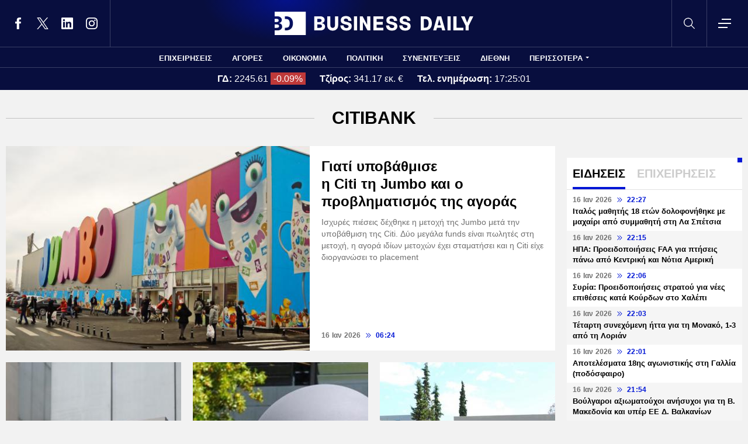

--- FILE ---
content_type: text/html; charset=UTF-8
request_url: https://www.businessdaily.gr/citibank?page=1
body_size: 18852
content:
<!DOCTYPE html>
<html lang="el" dir="ltr" prefix="content: http://purl.org/rss/1.0/modules/content/  dc: http://purl.org/dc/terms/  foaf: http://xmlns.com/foaf/0.1/  og: http://ogp.me/ns#  rdfs: http://www.w3.org/2000/01/rdf-schema#  schema: http://schema.org/  sioc: http://rdfs.org/sioc/ns#  sioct: http://rdfs.org/sioc/types#  skos: http://www.w3.org/2004/02/skos/core#  xsd: http://www.w3.org/2001/XMLSchema# " data-adman-async="true">
  <head>
    <meta charset="utf-8" />
<link rel="canonical" href="https://www.businessdaily.gr/citibank" />
<link rel="icon" href="/themes/custom/businessdaily/favicon.ico" />
<link rel="icon" sizes="16x16" href="/themes/custom/businessdaily/images/favicon-16x16.png" />
<link rel="icon" sizes="32x32" href="/themes/custom/businessdaily/images/favicon-32x32.png" />
<link rel="icon" sizes="192x192" href="/themes/custom/businessdaily/images/android-chrome-192x192.png" />
<link rel="apple-touch-icon" sizes="180x180" href="/themes/custom/businessdaily/images/apple-touch-icon.png" />
<meta property="og:site_name" content="Business Daily" />
<meta property="og:title" content="Citibank" />
<meta property="og:image" content="https://www.businessdaily.gr/themes/custom/businessdaily/images/og-image.png" />
<meta name="twitter:card" content="summary_large_image" />
<meta name="twitter:site" content="@BusinessDaily9" />
<meta name="Generator" content="Drupal 10 (https://www.drupal.org)" />
<meta name="MobileOptimized" content="width" />
<meta name="HandheldFriendly" content="true" />
<meta name="viewport" content="width=device-width, initial-scale=1.0" />

    <title>Citibank | Business Daily</title>
    <meta name="facebook-domain-verification" content="9g16z1brjvq17p7e1nov2j1vhjyaov" />
    <meta name="viewport" content="width=device-width, initial-scale=1.0" />
    <link rel="stylesheet" media="all" href="/core/modules/system/css/components/align.module.css?t8hnlz" />
<link rel="stylesheet" media="all" href="/core/modules/system/css/components/fieldgroup.module.css?t8hnlz" />
<link rel="stylesheet" media="all" href="/core/modules/system/css/components/container-inline.module.css?t8hnlz" />
<link rel="stylesheet" media="all" href="/core/modules/system/css/components/clearfix.module.css?t8hnlz" />
<link rel="stylesheet" media="all" href="/core/modules/system/css/components/details.module.css?t8hnlz" />
<link rel="stylesheet" media="all" href="/core/modules/system/css/components/hidden.module.css?t8hnlz" />
<link rel="stylesheet" media="all" href="/core/modules/system/css/components/item-list.module.css?t8hnlz" />
<link rel="stylesheet" media="all" href="/core/modules/system/css/components/js.module.css?t8hnlz" />
<link rel="stylesheet" media="all" href="/core/modules/system/css/components/nowrap.module.css?t8hnlz" />
<link rel="stylesheet" media="all" href="/core/modules/system/css/components/position-container.module.css?t8hnlz" />
<link rel="stylesheet" media="all" href="/core/modules/system/css/components/reset-appearance.module.css?t8hnlz" />
<link rel="stylesheet" media="all" href="/core/modules/system/css/components/resize.module.css?t8hnlz" />
<link rel="stylesheet" media="all" href="/core/modules/system/css/components/system-status-counter.css?t8hnlz" />
<link rel="stylesheet" media="all" href="/core/modules/system/css/components/system-status-report-counters.css?t8hnlz" />
<link rel="stylesheet" media="all" href="/core/modules/system/css/components/system-status-report-general-info.css?t8hnlz" />
<link rel="stylesheet" media="all" href="/core/modules/system/css/components/tablesort.module.css?t8hnlz" />
<link rel="stylesheet" media="all" href="/core/modules/views/css/views.module.css?t8hnlz" />
<link rel="stylesheet" media="all" href="/modules/contrib/extlink/css/extlink.css?t8hnlz" />
<link rel="stylesheet" media="all" href="/themes/custom/businessdaily/css/layout/variables.css?t8hnlz" />
<link rel="stylesheet" media="all" href="/themes/custom/businessdaily/css/layout/layout.css?t8hnlz" />
<link rel="stylesheet" media="all" href="/themes/custom/businessdaily/css/components/default-teaser.css?t8hnlz" />
<link rel="stylesheet" media="all" href="/themes/custom/businessdaily/css/components/promo-teaser.css?t8hnlz" />
<link rel="stylesheet" media="all" href="/themes/custom/businessdaily/css/components/latest-teaser.css?t8hnlz" />

    

              <script type="application/ld+json">
      {
    "@context": "https://schema.org",
    "@graph": [
        {
            "@type": "WebPage",
            "name": "Citibank",
            "url": "https://www.businessdaily.gr/citibank",
            "publisher": {
                "@type": "NewsMediaOrganization",
                "name": "BusinessDaily",
                "url": "https://www.businessdaily.gr",
                "logo": {
                    "@type": "ImageObject",
                    "url": "https://www.businessdaily.gr/themes/custom/businessdaily/images/bd-logo-news.png",
                    "width": 510,
                    "height": 60
                },
                "sameAs": [
                    "https://facebook.com/BusinessDaily1/",
                    "https://twitter.com/BusinessDaily9",
                    "https://www.linkedin.com/company/businessdaily/",
                    "https://www.instagram.com/businessdailygr/"
                ]
            },
            "breadcrumb": {
                "@type": "BreadcrumbList",
                "itemListElement": [
                    {
                        "@type": "ListItem",
                        "position": 1,
                        "name": "Home",
                        "item": "https://www.businessdaily.gr/"
                    },
                    {
                        "@type": "ListItem",
                        "position": 2,
                        "name": "Citibank",
                        "item": "https://www.businessdaily.gr/citibank"
                    }
                ]
            }
        }
    ]
}
    </script>
            
      <!-- Google tag (gtag.js) -->
<script async src="https://www.googletagmanager.com/gtag/js?id=G-LTWY5QDNS4"></script>
<script>
  window.dataLayer = window.dataLayer || [];
  function gtag(){dataLayer.push(arguments);}
  gtag('js', new Date());

  gtag('config', 'G-LTWY5QDNS4');
</script>

      <script>
      window.googletag = window.googletag || {}
      window.googletag.cmd = window.googletag.cmd || []
      googletag.cmd.push(function() {

        var inline = googletag.sizeMapping()
          .addSize([340, 200], [[300, 600], [300, 250]])
          .addSize([768, 200], [[300, 250]])
          .build();

        var billboard = googletag.sizeMapping()
          .addSize([340, 200], [[300, 600], [300, 250]])
          .addSize([768, 200], [[728, 90], [300, 250]])
          .addSize([1024, 200], [[970, 250], [728, 90]])
          .addSize([1100, 200], [[728, 90]])
          .addSize([1320, 200], [[970, 250], [728, 90]])
          .build();

        // googletag.defineSlot('/21863966779/skin', [1, 1], 'skin').addService(googletag.pubads());
        // googletag.defineSlot('/21863966779/prestitial', [1, 1], 'prestitial').addService(googletag.pubads());

                googletag.defineSlot('/21863966779/sidebar_1', [[300, 600], [300, 250]], 'sidebar_1').addService(googletag.pubads());
        googletag.defineSlot('/21863966779/sidebar_2', [[300, 600], [300, 250]], 'sidebar_2').addService(googletag.pubads());
        googletag.defineSlot('/21863966779/sidebar_3', [[300, 600], [300, 250]], 'sidebar_3').addService(googletag.pubads());
        googletag.defineSlot('/21863966779/latest_sponsorship', [300, 50], 'latest_sponsorship').addService(googletag.pubads());

        
                googletag.pubads().setTargeting('tag', ["citibank"]);
        
        googletag.pubads().collapseEmptyDivs();
        googletag.pubads().setCentering(true);
        googletag.pubads().disableInitialLoad();
        googletag.pubads().enableSingleRequest();
        googletag.enableServices();
      });
    </script>
    <script defer src="https://static.adman.gr/adman.js"></script>
    <script> window.AdmanQueue = window.AdmanQueue || []; </script>
    <script> window.GrxSingleRequest = true; </script>
    <script async src="https://pagead2.googlesyndication.com/pagead/js/adsbygoogle.js?client=ca-pub-3916436312037221" crossorigin="anonymous"></script>
    
      </head>
  <body>
    
    <!--Routename: entity.taxonomy_term.canonical-->  <div class="dialog-off-canvas-main-canvas" data-off-canvas-main-canvas>
    <div class="page">

  <header class="header">
  <section class="header__top">
    <div class="container container--header">
      <a href="/" class="logo" title="Business Daily">
        <figure>
          <img src="/themes/custom/businessdaily/images/logo.svg" alt="Business Daily" width="340" height="40">
        </figure>
      </a>
      <ul class="header__social">
        <li>
          <a href="https://facebook.com/BusinessDaily1/" target="_blank">
            <svg>
              <use xlink:href="/themes/custom/businessdaily/images/sprite.svg#facebook"></use>
            </svg>
            <span>Facebook</span>
          </a>
        </li>
        <li>
          <a href="https://twitter.com/BusinessDaily9" target="_blank">
            <svg>
              <use xlink:href="/themes/custom/businessdaily/images/sprite.svg#twitter"></use>
            </svg>
            <span>Twitter</span>
          </a>
        </li>
        <li>
          <a href="https://www.linkedin.com/company/businessdaily/" target="_blank">
            <svg>
              <use xlink:href="/themes/custom/businessdaily/images/sprite.svg#linkedin"></use>
            </svg>
            <span>LinkedIn</span>
          </a>
        </li>
        <li>
          <a href="https://www.instagram.com/businessdailygr/" target="_blank">
            <svg>
              <use xlink:href="/themes/custom/businessdaily/images/sprite.svg#instagram"></use>
            </svg>
            <span>Instagram</span>
          </a>
        </li>
      </ul>
      <svg class="header__search js-trigger-search">
        <use xlink:href="/themes/custom/businessdaily/images/sprite.svg#search"></use>
      </svg>
      <span class="header__burger js-trigger-menu">
        <span>CLOSE</span>
        <svg>
          <use xlink:href="/themes/custom/businessdaily/images/sprite.svg#burger"></use>
        </svg>
      </span>

      <form action="/search" accept-charset="UTF-8" class="search-form search-form--header">
        <div class="form__item">
          <input placeholder="Αναζήτηση" type="text" name="keywords" value="" size="15" maxlength="128">
        </div>
        <div class="form__submit">
          <input type="submit" value="Search" class="form-submit">
          <svg><use xlink:href="/themes/custom/businessdaily/images/sprite.svg#arrow-cta"></use></svg>
        </div>
      </form>

    </div>
  </section>

  

        <nav class="container main-menu">
      <ul>
                  <li><a href="/epiheiriseis" data-drupal-link-system-path="taxonomy/term/1">ΕΠΙΧΕΙΡΗΣΕΙΣ</a></li>
                  <li><a href="/agores" data-drupal-link-system-path="taxonomy/term/2">ΑΓΟΡΕΣ</a></li>
                  <li><a href="/oikonomia" data-drupal-link-system-path="taxonomy/term/3">ΟΙΚΟΝΟΜΙΑ</a></li>
                  <li><a href="/politiki" data-drupal-link-system-path="taxonomy/term/4">ΠΟΛΙΤΙΚΗ</a></li>
                  <li><a href="/synenteyxeis" data-drupal-link-system-path="taxonomy/term/12">ΣΥΝΕΝΤΕΥΞΕΙΣ</a></li>
                  <li><a href="/diethni" data-drupal-link-system-path="taxonomy/term/6">ΔΙΕΘΝΗ</a></li>
                <li class="main-menu__last js-trigger-menu">ΠΕΡΙΣΣΟΤΕΡΑ</li>
      </ul>
    </nav>

    <section class="header__extended-area">
      <div class="container container--menu">
        <a href="/" class="header__vertical-logo" aria-label="Business Daily home">
          <figure>
            <img src="/themes/custom/businessdaily/images/logo-vertical.svg" alt="Business Daily logo" width="67" height="85">
          </figure>
        </a>
        <ul class="header__extended-menu">
                      <li><a href="/epiheiriseis" data-drupal-link-system-path="taxonomy/term/1">ΕΠΙΧΕΙΡΗΣΕΙΣ</a></li>
                      <li><a href="/agores" data-drupal-link-system-path="taxonomy/term/2">ΑΓΟΡΕΣ</a></li>
                      <li><a href="/oikonomia" data-drupal-link-system-path="taxonomy/term/3">ΟΙΚΟΝΟΜΙΑ</a></li>
                      <li><a href="/politiki" data-drupal-link-system-path="taxonomy/term/4">ΠΟΛΙΤΙΚΗ</a></li>
                      <li><a href="/synenteyxeis" data-drupal-link-system-path="taxonomy/term/12">ΣΥΝΕΝΤΕΥΞΕΙΣ</a></li>
                      <li><a href="/diethni" data-drupal-link-system-path="taxonomy/term/6">ΔΙΕΘΝΗ</a></li>
                      <li><a href="/tehnologia" data-drupal-link-system-path="taxonomy/term/13">ΤΕΧΝΟΛΟΓΙΑ</a></li>
                      <li><a href="/esg" data-drupal-link-system-path="taxonomy/term/1790">ESG</a></li>
                      <li><a href="/hrimatistiriakes-anakoinoseis" data-drupal-link-system-path="taxonomy/term/2034">ΧΡΗΜΑΤΙΣΤΗΡΙΑΚΕΣ ΑΝΑΚΟΙΝΩΣΕΙΣ</a></li>
                      <li><a href="/koinonia" data-drupal-link-system-path="taxonomy/term/5">ΚΟΙΝΩΝΙΑ</a></li>
                      <li><a href="/epimonos-kipoyros" data-drupal-link-system-path="taxonomy/term/9">ΕΠΙΜΟΝΟΣ ΚΗΠΟΥΡΟΣ</a></li>
                      <li><a href="/market-maker" data-drupal-link-system-path="taxonomy/term/2048">MARKET MAKER</a></li>
                      <li><a href="/apopseis" data-drupal-link-system-path="taxonomy/term/11">ΑΠΟΨΕΙΣ</a></li>
                      <li><a href="/xristika" data-drupal-link-system-path="taxonomy/term/1498">ΧΡΗΣΤΙΚΑ</a></li>
                      <li><a href="/eleytheros-hronos" data-drupal-link-system-path="taxonomy/term/14">ΕΛΕΥΘΕΡΟΣ ΧΡΟΝΟΣ</a></li>
                      <li><a href="/business-life" data-drupal-link-system-path="taxonomy/term/1904">BUSINESS LIFE</a></li>
                      <li><a href="/tributes" data-drupal-link-system-path="tributes">ΑΦΙΕΡΩΜΑΤΑ</a></li>
                      <li><a href="/epiheirimatika-nea" data-drupal-link-system-path="taxonomy/term/2140">ΕΠΙΧΕΙΡΗΜΑΤΙΚΑ ΝΕΑ</a></li>
                      <li><a href="/photo-of-the-day" data-drupal-link-system-path="photo-of-the-day">H ΦΩΤΟΓΡΑΦΙΑ ΤΗΣ ΗΜΕΡΑΣ</a></li>
                      <li><a href="/podcasts" data-drupal-link-system-path="podcasts">PODCASTS</a></li>
                  </ul>
        <div class="header__extended-more">
          <div class="header__extended-social">
            <span class="header__extended-label">FOLLOW THE UPDATES</span>
            <ul>
              <li>
                <a href="https://facebook.com/BusinessDaily1/" target="_blank">
                  <svg>
                    <use xlink:href="/themes/custom/businessdaily/images/sprite.svg#facebook"></use>
                  </svg>
                  <span>Facebook</span>
                </a>
              </li>
              <li>
                <a href="https://twitter.com/BusinessDaily9" target="_blank">
                  <svg>
                    <use xlink:href="/themes/custom/businessdaily/images/sprite.svg#twitter"></use>
                  </svg>
                  <span>Twitter</span>
                </a>
              </li>
              <li>
                <a href="https://www.linkedin.com/company/businessdaily/" target="_blank">
                  <svg>
                    <use xlink:href="/themes/custom/businessdaily/images/sprite.svg#linkedin"></use>
                  </svg>
                  <span>LinkedIn</span>
                </a>
              </li>
              <li>
                <a href="https://www.instagram.com/businessdailygr/" target="_blank">
                  <svg>
                    <use xlink:href="/themes/custom/businessdaily/images/sprite.svg#instagram"></use>
                  </svg>
                  <span>Instagram</span>
                </a>
              </li>
            </ul>
          </div>

          <ul class="header__extended-secondary">
            

    
          <li><a href="/about" data-drupal-link-system-path="about">ΤΑΥΤΟΤΗΤΑ</a></li>
          <li><a href="/epikoinonia" data-drupal-link-system-path="node/3">ΕΠΙΚΟΙΝΩΝΙΑ</a></li>
          <li><a href="/node/2" data-drupal-link-system-path="node/2">ΟΡΟΙ ΧΡΗΣΗΣ</a></li>
    
  


          </ul>
        </div>
      </div>
    </section>

  


              <section class="header__market">
      <div class="container container--market">
        <span class="header__market-data">
          <strong>ΓΔ:</strong>
          <span class="js-gd-price">2245.61</span>
                      <span class="js-gd-percent">-0.09%</span>
                  </span>
        <span class="header__market-data">
          <strong>Τζίρος:</strong>
          <span class="js-gd-volume">341.17 εκ. €</span>
        </span>
        <span class="header__market-data">
          <strong>Τελ. ενημέρωση:</strong>
          <span class="js-gd-time">17:25:01</span>
        </span>
                                      </div>
    </section>

    <style>
      .spinner {
        display: none;
      }
    </style>
    <div class="iblir-container" data-iblir-container-config="view=RawData&symb=GD.ATH&lang=GR&inline=1&rawDataFields=price,pricePrevClosePricePDelta,instrName,totalTurnover,time"></div>
    <script>
      function onIBLiteIRRawDataUpdate (oRawData){

        console.log({oRawData});
        console.log('deprecated');
        return;

        let price = oRawData.price;
        fetchTotalTurnover('/api/total-turnover');
        let percent = oRawData.pricePrevClosePricePDelta.toFixed(2);
        let time = oRawData.time;
        document.querySelector('.js-gd-price').innerHTML = price;
        document.querySelector('.js-gd-percent').innerHTML = percent + '%';
        document.querySelector('.js-gd-percent').classList.remove('up');
        document.querySelector('.js-gd-percent').classList.remove('down');
        if (percent > 0) {
          document.querySelector('.js-gd-percent').classList.add('up');
        }
        if (percent < 0) {
          document.querySelector('.js-gd-percent').classList.add('down');
        }

        document.querySelector('.js-gd-time').innerHTML = time;
      }

      function fetchTotalTurnover(url) {
        return fetch(url)
        .then(response => {
          if (!response.ok) {
            throw new Error('Network response was not ok');
          }
          return response.json();
        })
        .then(data => {
          console.log({data});
          let newTotalTurnover = data.total_turnover.totalTurnover;
            if (newTotalTurnover != 0) {
              let volume = (newTotalTurnover / 1000000).toFixed(2);
              document.querySelector('.js-gd-volume').innerHTML = volume + ' εκ. €';
            }
        })
        .catch(error => {
          console.error('There was a problem with the fetch operation:', error);
        });
      }

      window.updateGD = function(){
        fetch('/api/total-turnover')
          .then(response => {
            if (!response.ok) {
              throw new Error('Network response was not ok');
            }
            return response.json();
          }).then(data => {

          window.data_gd = data;

          //if(typeof data.gd != 'undefined' && data.gd.length > 0){
          if (data.gd && typeof data.gd === 'object' && Object.keys(data.gd).length > 0) {

            let gd_data = data.gd;
            let price = gd_data.price;
            let time = gd_data.time || '';

            if(time.indexOf('.') > -1){
              time = time.split('.')[0];
            }


            console.log('GD Data:', gd_data);
            console.log('Gd Time: ', time);

            let percent = gd_data.pricePrevClosePricePDelta.toFixed(2);


            document.querySelector('.js-gd-price').innerHTML = price
            document.querySelector('.js-gd-percent').innerHTML = percent + '%'
            document.querySelector('.js-gd-percent').classList.remove('up')
            document.querySelector('.js-gd-percent').classList.remove('down')

            console.log({percent});

            if (percent > 0) {
              document.querySelector('.js-gd-percent').classList.add('up')
            }
            if (percent < 0) {
              document.querySelector('.js-gd-percent').classList.add('down')
            }

            document.querySelector('.js-gd-time').innerHTML = time;

          }

          let newTotalTurnover = data.total_turnover.totalTurnover;

          if (newTotalTurnover != 0) {
            let volume = (newTotalTurnover / 1000000).toFixed(2);

            //if volumen not NaN
            if(!isNaN(volume)) {

              if(volume === "-0.00"){
                volume = "0";
              }


              document.querySelector('.js-gd-volume').innerHTML = volume + ' εκ. €';
            }
          }
        }).catch(error => {
          console.error('There was a problem with the fetch operation:', error);
        });
      }

      window.updateGD();


      window.setInterval(function(){
        window.updateGD();
      }, 60000);

    </script>
  
</header>

  <main class="container container--main">
                <section class="title-area">
    <h1>CITIBANK</h1>
      </section>



    
          <div class="split-content">

        <section class="split-content__main">
                        <div data-drupal-messages-fallback class="hidden"></div>        
              
  <article class="promo-teaser">
    <a href="/agores/181269_giati-ypobathmise-i-citi-ti-jumbo-kai-oi-symptoseis">

              <figure>
                      <img src="/sites/default/files/styles/medium_teaser/public/2024-09/BusinessDaily-Jumbo.jpg?itok=HZc-HgEY" alt="Κατάστημα Jumbo εξωτερικά" title="Εξωτερικό κατάστημα Jumbo Ελλάδα" width="1200" height="700"/>
                  </figure>
      
      <h2>Γιατί υποβάθμισε η Citi τη Jumbo και ο προβληματισμός της αγοράς</h2>
              <div class="promo-teaser__summary">
          Ισχυρές πιέσεις δέχθηκε η μετοχή της Jumbo μετά την υποβάθμιση της Citi. Δύο μεγάλα funds είναι πωλητές στη μετοχή, η αγορά ιδίων μετοχών έχει σταματήσει και η Citi είχε διοργανώσει το placement


        </div>
                    <time class="default-date" datetime="2026-01-16T06:24:03+02:00">
          <span class="date">16 Ιαν 2026</span>
          <svg><use xlink:href="/themes/custom/businessdaily/images/sprite.svg#arrows-indication"></use></svg>
          <span>06:24</span>
        </time>
        
    </a>
  </article>



  <div class="default-teasers ">
                        
                                  
              <article class="default-teaser">
          <a href="/diethni/64882_lathos-me-ena-mideniko-poy-kostise-sti-citigroup-50-ekat-dol">
                          <picture>
                                      <source srcset="/sites/default/files/styles/default_teaser/public/2022-03/businessdaily-CitiBank.jpg?itok=v5R22Lb1 1x" media="screen and (min-width: 601px)" type="image/jpeg" width="335" height="400"/>
          <source srcset="/sites/default/files/styles/small_teaser/public/2022-03/businessdaily-CitiBank.jpg?itok=fPwnJrFY 1x" media="(max-width: 600px)" type="image/jpeg" width="226" height="127"/>
          <img loading="lazy" src="/sites/default/files/styles/small_teaser/public/2022-03/businessdaily-CitiBank.jpg?itok=fPwnJrFY" width="226" height="127" alt="Citibank" typeof="foaf:Image" />



  


                    
                                    

                                                                                                                                                                                                                  

              </picture>
                        <div class="default-teaser__info">
                              <svg class="default-teaser__arrow"><use xlink:href="/themes/custom/businessdaily/images/sprite.svg#arrow-cta"></use></svg>
                <span class="default-teaser__category">ΔΙΕΘΝΗ</span>
                
              <h4>Το λάθος με ένα... μηδενικό που κόστισε στη Citigroup 50 εκατ. δολ.</h4>
                              <div class="default-teaser__summary">
                  Ένας trader της Citigroup στο Λονδίνο πρόσθεσε λανθασμένα ένα επιπλέον μηδέν σε μια εντολή που αφορούσε συναλλαγή σε σουηδικές μετοχές. Αυτή η γκάφα προκάλεσε χάος στα χρηματιστήρια της Ευρώπης.
                </div>
                                            <time class="default-date" datetime="2022-06-04T09:10:00+03:00">
                  <span class="date">04 Ιουν 2022</span>
                  <svg><use xlink:href="/themes/custom/businessdaily/images/sprite.svg#arrows-indication"></use></svg>
                  <span>09:10</span>
                </time>
                          </div>
          </a>
                  </article>
      

                        
                                  
              <article class="default-teaser">
          <a href="/agores/64671_yperdiplasiasmo-kerdon-tis-mytilineos-blepei-gia-2022-i-citigroup">
                          <picture>
                                      <source srcset="/sites/default/files/styles/default_teaser/public/2019-09/mytilinaios.jpg?itok=mB3H5XM1 1x" media="screen and (min-width: 601px)" type="image/jpeg" width="335" height="400"/>
          <source srcset="/sites/default/files/styles/small_teaser/public/2019-09/mytilinaios.jpg?itok=TMGmsROM 1x" media="(max-width: 600px)" type="image/jpeg" width="226" height="127"/>
          <img loading="lazy" src="/sites/default/files/styles/small_teaser/public/2019-09/mytilinaios.jpg?itok=TMGmsROM" width="226" height="127" alt="Μυτιληναίος" typeof="foaf:Image" />



  


                    
                                    

                                                                                                                                                                                                                  

              </picture>
                        <div class="default-teaser__info">
                              <svg class="default-teaser__arrow"><use xlink:href="/themes/custom/businessdaily/images/sprite.svg#arrow-cta"></use></svg>
                <span class="default-teaser__category">ΑΓΟΡΕΣ</span>
                
              <h4>Υπερδιπλασιασμό κερδών της Mytilineos «βλέπει» για το 2022 η Citigroup</h4>
                              <div class="default-teaser__summary">
                  Ο αμερικανικός χρηματοοικονομικός όμιλος διατηρεί τη σύσταση «αγορά» για τη  μετοχή, με την τιμή - στόχο στα 22 ευρώ, ενώ εκτιμά ότι τα καθαρά κέρδη θα φθάσουν φέτος στα 297 εκατ. 
                </div>
                                            <time class="default-date" datetime="2022-05-31T13:21:11+03:00">
                  <span class="date">31 Μάιος 2022</span>
                  <svg><use xlink:href="/themes/custom/businessdaily/images/sprite.svg#arrows-indication"></use></svg>
                  <span>13:21</span>
                </time>
                          </div>
          </a>
                  </article>
      

                        
                                  
              <article class="default-teaser">
          <a href="/agores/63046_citi-katalytis-o-tomeas-ton-ape-gia-dynamiki-anaptyxi-tis-mytilineos">
                          <picture>
                                      <source srcset="/sites/default/files/styles/default_teaser/public/2019-09/mytilineos.jpg?itok=chlw90ut 1x" media="screen and (min-width: 601px)" type="image/jpeg" width="335" height="400"/>
          <source srcset="/sites/default/files/styles/small_teaser/public/2019-09/mytilineos.jpg?itok=jtAPzCBU 1x" media="(max-width: 600px)" type="image/jpeg" width="226" height="127"/>
          <img loading="lazy" src="/sites/default/files/styles/small_teaser/public/2019-09/mytilineos.jpg?itok=jtAPzCBU" width="226" height="127" alt="" typeof="foaf:Image" />



  


                    
                                    

                                                                                                                                                                                                                  

              </picture>
                        <div class="default-teaser__info">
                              <svg class="default-teaser__arrow"><use xlink:href="/themes/custom/businessdaily/images/sprite.svg#arrow-cta"></use></svg>
                <span class="default-teaser__category">ΑΓΟΡΕΣ</span>
                
              <h4>Citi: Καταλύτης ο τομέας των ΑΠΕ για δυναμική ανάπτυξη της Mytilineos</h4>
                              <div class="default-teaser__summary">
                  Στα 22 ευρώ τοποθετεί την τιμή - στόχο για τη μετοχή η Citi, διατηρώντας τη σύσταση «αγορά», ενώ η Euroxx στα 23,80 ευρώ με τη δική της σύσταση να είναι «overweight».
                </div>
                                            <time class="default-date" datetime="2022-05-04T15:32:30+03:00">
                  <span class="date">04 Μάιος 2022</span>
                  <svg><use xlink:href="/themes/custom/businessdaily/images/sprite.svg#arrows-indication"></use></svg>
                  <span>15:32</span>
                </time>
                          </div>
          </a>
                  </article>
      

                        
                                  
              <article class="default-teaser">
          <a href="/agores/61372_citi-filodoxo-shedio-tis-peiraios-alla-mporei-na-pragmatopoiithei">
                          <picture>
                                      <source srcset="/sites/default/files/styles/default_teaser/public/2019-09/Peiraios_Piraeus%20Bank.jpg?itok=fwq-FDz- 1x" media="screen and (min-width: 601px)" type="image/jpeg" width="335" height="400"/>
          <source srcset="/sites/default/files/styles/small_teaser/public/2019-09/Peiraios_Piraeus%20Bank.jpg?itok=UJ4sXg1p 1x" media="(max-width: 600px)" type="image/jpeg" width="226" height="127"/>
          <img loading="lazy" src="/sites/default/files/styles/small_teaser/public/2019-09/Peiraios_Piraeus%20Bank.jpg?itok=UJ4sXg1p" width="226" height="127" alt="Πειραιώς" typeof="foaf:Image" />



  


                    
                                    

                                                                                                                                                                                                                  

              </picture>
                        <div class="default-teaser__info">
                              <svg class="default-teaser__arrow"><use xlink:href="/themes/custom/businessdaily/images/sprite.svg#arrow-cta"></use></svg>
                <span class="default-teaser__category">ΑΓΟΡΕΣ</span>
                
              <h4>Citi: Φιλόδοξο το σχέδιο της Πειραιώς αλλά μπορεί να πραγματοποιηθεί</h4>
                              <div class="default-teaser__summary">
                  H αμερικανική τράπεζα σημειώνει ότι η Πειραιώς στοχεύει στη σταδιακή βελτίωση της επαναλαμβανόμενης κερδοφορίας με απώτερο στόχο η απόδοση ιδίων κεφαλαίων (ROTE) να φθάσει στο 12% έως το 2025. 
                </div>
                                            <time class="default-date" datetime="2022-04-07T15:47:48+03:00">
                  <span class="date">07 Απρ 2022</span>
                  <svg><use xlink:href="/themes/custom/businessdaily/images/sprite.svg#arrows-indication"></use></svg>
                  <span>15:47</span>
                </time>
                          </div>
          </a>
                  </article>
      

                        
                                  
              <article class="default-teaser">
          <a href="/agores/60375_sta-22-eyro-ayxanei-tin-timi-stoho-gia-ti-mytilineos-i-citi-research">
                          <picture>
                                      <source srcset="/sites/default/files/styles/default_teaser/public/2019-09/mytilineos.jpg?itok=chlw90ut 1x" media="screen and (min-width: 601px)" type="image/jpeg" width="335" height="400"/>
          <source srcset="/sites/default/files/styles/small_teaser/public/2019-09/mytilineos.jpg?itok=jtAPzCBU 1x" media="(max-width: 600px)" type="image/jpeg" width="226" height="127"/>
          <img loading="lazy" src="/sites/default/files/styles/small_teaser/public/2019-09/mytilineos.jpg?itok=jtAPzCBU" width="226" height="127" alt="" typeof="foaf:Image" />



  


                    
                                    

                                                                                                                                                                                                                  

              </picture>
                        <div class="default-teaser__info">
                              <svg class="default-teaser__arrow"><use xlink:href="/themes/custom/businessdaily/images/sprite.svg#arrow-cta"></use></svg>
                <span class="default-teaser__category">ΑΓΟΡΕΣ</span>
                
              <h4>Στα 22 ευρώ αυξάνει την τιμή - στόχο για τη Mytilineos η Citi Research</h4>
                              <div class="default-teaser__summary">
                  Διατηρείται η σύσταση «αγορά» για τη μετοχή, με τον αμερικανικό χρηματοοικονομικό όμιλο να προβλέπει ότι τα κέρδη ανά μετοχή θα ενισχυθούν κατά 80% το 2022. 
                </div>
                                            <time class="default-date" datetime="2022-03-23T12:56:03+02:00">
                  <span class="date">23 Μαρ 2022</span>
                  <svg><use xlink:href="/themes/custom/businessdaily/images/sprite.svg#arrows-indication"></use></svg>
                  <span>12:56</span>
                </time>
                          </div>
          </a>
                  </article>
      

                        
                                  
              <article class="default-teaser default-teaser--special">
          <a href="/oikonomia/57619_etep-citi-stirizoyn-me-350-ekat-tis-exagogikes-epiheiriseis">
                          <picture>
                                      <source srcset="/sites/default/files/styles/default_teaser/public/2021-03/businessdaily-money-cash-euro.jpg?itok=h0an9hTI 1x" media="screen and (min-width: 601px)" type="image/jpeg" width="335" height="400"/>
          <source srcset="/sites/default/files/styles/small_teaser/public/2021-03/businessdaily-money-cash-euro.jpg?itok=LO-XqTSt 1x" media="(max-width: 600px)" type="image/jpeg" width="226" height="127"/>
          <img loading="lazy" src="/sites/default/files/styles/small_teaser/public/2021-03/businessdaily-money-cash-euro.jpg?itok=LO-XqTSt" width="226" height="127" alt="xrimata, euro, money, cash" typeof="foaf:Image" />



  


                    
                                    

                                                                                                                                                                                                                  

              </picture>
                        <div class="default-teaser__info">
                              <svg class="default-teaser__arrow"><use xlink:href="/themes/custom/businessdaily/images/sprite.svg#arrow-cta"></use></svg>
                <span class="default-teaser__category">ΟΙΚΟΝΟΜΙΑ</span>
                            <h4>EΤΕΠ – Citi στηρίζουν με 350 εκατ. τις εξαγωγικές επιχειρήσεις </h4>
                              <div class="default-teaser__summary">
                  Η χρηματοδότηση θα γίνει μέσω του Μηχανισμού Εμπορικής Χρηματοδότησης, ενώ το πρόγραμμα ξεκινά εντός των επόμενων εβδομάδων, όπως τονίζεται σε σχετική ανακοίνωση. 
                </div>
                                            <time class="default-date" datetime="2022-02-09T14:33:49+02:00">
                  <span class="date">09 Φεβ 2022</span>
                  <svg><use xlink:href="/themes/custom/businessdaily/images/sprite.svg#arrows-indication"></use></svg>
                  <span>14:33</span>
                </time>
                
            </div>
          </a>
                  </article>
      

                        
                                  
              <article class="default-teaser default-teaser--special">
          <a href="/agores/56741_ora-gia-epistrofi-stis-metohes-ti-synistoyn-treis-koryfaioi-oikoi">
                          <picture>
                                      <source srcset="/sites/default/files/styles/default_teaser/public/2021-04/businessdaily-Markets-Agores-Stocks-Xrimatistirio_0.jpg?itok=32EXkD7I 1x" media="screen and (min-width: 601px)" type="image/jpeg" width="335" height="400"/>
          <source srcset="/sites/default/files/styles/small_teaser/public/2021-04/businessdaily-Markets-Agores-Stocks-Xrimatistirio_0.jpg?itok=99MBFd8H 1x" media="(max-width: 600px)" type="image/jpeg" width="226" height="127"/>
          <img loading="lazy" src="/sites/default/files/styles/small_teaser/public/2021-04/businessdaily-Markets-Agores-Stocks-Xrimatistirio_0.jpg?itok=99MBFd8H" width="226" height="127" alt="Agores, Markets, Metoxes, Xrimatistirio, Stocks" typeof="foaf:Image" />



  


                    
                                    

                                                                                                                                                                                                                  

              </picture>
                        <div class="default-teaser__info">
                              <svg class="default-teaser__arrow"><use xlink:href="/themes/custom/businessdaily/images/sprite.svg#arrow-cta"></use></svg>
                <span class="default-teaser__category">ΑΓΟΡΕΣ</span>
                            <h4>Ώρα για επιστροφή στις μετοχές: Τι συνιστούν τρεις κορυφαίοι οίκοι</h4>
                              <div class="default-teaser__summary">
                  Οι μετοχές μπορούν να συνεχίσουν την άνοδο παρά την αύξηση επιτοκίων από τη Fed, υπογραμμίζει η PIMCO. Επενδυτικές ευκαιρίες μετά την πτώση στη Wall Street βλέπουν οι Citigroup και Goldman Sachs.
                </div>
                                            <time class="default-date" datetime="2022-01-26T14:06:27+02:00">
                  <span class="date">26 Ιαν 2022</span>
                  <svg><use xlink:href="/themes/custom/businessdaily/images/sprite.svg#arrows-indication"></use></svg>
                  <span>14:06</span>
                </time>
                
            </div>
          </a>
                  </article>
      

                        
                                  
              <article class="default-teaser">
          <a href="/agores/56474_sta-150-eyro-topothetei-tin-timi-stoho-gia-ti-metohi-tis-alpha-bank-i-citi">
                          <picture>
                                      <source srcset="/sites/default/files/styles/default_teaser/public/2019-09/Alpha%20Bank_0.jpg?itok=_7Gco5gJ 1x" media="screen and (min-width: 601px)" type="image/jpeg" width="335" height="400"/>
          <source srcset="/sites/default/files/styles/small_teaser/public/2019-09/Alpha%20Bank_0.jpg?itok=sspxUxKZ 1x" media="(max-width: 600px)" type="image/jpeg" width="226" height="127"/>
          <img loading="lazy" src="/sites/default/files/styles/small_teaser/public/2019-09/Alpha%20Bank_0.jpg?itok=sspxUxKZ" width="226" height="127" alt="" typeof="foaf:Image" />



  


                    
                                    

                                                                                                                                                                                                                  

              </picture>
                        <div class="default-teaser__info">
                              <svg class="default-teaser__arrow"><use xlink:href="/themes/custom/businessdaily/images/sprite.svg#arrow-cta"></use></svg>
                <span class="default-teaser__category">ΑΓΟΡΕΣ</span>
                
              <h4>Στα 1,50 ευρώ τοποθετεί την τιμή - στόχο για τη μετοχή της Alpha Bank η Citi</h4>
                              <div class="default-teaser__summary">
                  Ο αμερικανικός οίκος πραγματοποιεί ειδική αναφορά στη σημαντική μείωση των «κόκκινων» δανείων και εκτίμηση ότι τα κέρδη θα ενισχυθούν κατά  9% μέχρι το 2024. 
                </div>
                                            <time class="default-date" datetime="2022-01-21T13:32:00+02:00">
                  <span class="date">21 Ιαν 2022</span>
                  <svg><use xlink:href="/themes/custom/businessdaily/images/sprite.svg#arrows-indication"></use></svg>
                  <span>13:32</span>
                </time>
                          </div>
          </a>
                  </article>
      

                        
                                  
              <article class="default-teaser">
          <a href="/agores/51626_thetikes-ektheseis-gia-ti-mytilineos-kleidi-aloyminio-gia-ta-kerdi">
                          <picture>
                                      <source srcset="/sites/default/files/styles/default_teaser/public/2019-09/mytilineos.jpg?itok=chlw90ut 1x" media="screen and (min-width: 601px)" type="image/jpeg" width="335" height="400"/>
          <source srcset="/sites/default/files/styles/small_teaser/public/2019-09/mytilineos.jpg?itok=jtAPzCBU 1x" media="(max-width: 600px)" type="image/jpeg" width="226" height="127"/>
          <img loading="lazy" src="/sites/default/files/styles/small_teaser/public/2019-09/mytilineos.jpg?itok=jtAPzCBU" width="226" height="127" alt="" typeof="foaf:Image" />



  


                    
                                    

                                                                                                                                                                                                                  

              </picture>
                        <div class="default-teaser__info">
                              <svg class="default-teaser__arrow"><use xlink:href="/themes/custom/businessdaily/images/sprite.svg#arrow-cta"></use></svg>
                <span class="default-teaser__category">ΑΓΟΡΕΣ</span>
                
              <h4>Θετικές εκθέσεις για τη Mytilineos, κλειδί το αλουμίνιο για τα κέρδη</h4>
                              <div class="default-teaser__summary">
                  Citigroup, Euroxx και Pantelakis σημειώνουν ότι τα αποτελέσματα είναι ικανοποιητικά. Η παραγωγή αλουμινίου χωρίς επιβαρύνσεις από το κόστος ενέργειας δίνει φέτος ισχυρή ώθηση στην εταιρεία.
                </div>
                                            <time class="default-date" datetime="2021-10-26T16:25:48+03:00">
                  <span class="date">26 Οκτ 2021</span>
                  <svg><use xlink:href="/themes/custom/businessdaily/images/sprite.svg#arrows-indication"></use></svg>
                  <span>16:25</span>
                </time>
                          </div>
          </a>
                  </article>
      

                        
                                  
              <article class="default-teaser">
          <a href="/agores/49145_sta-2150-eyro-anabathmizei-tin-timi-stoho-gia-mytilineos-i-citi">
                          <picture>
                                      <source srcset="/sites/default/files/styles/default_teaser/public/2019-09/mytilinaios.jpg?itok=mB3H5XM1 1x" media="screen and (min-width: 601px)" type="image/jpeg" width="335" height="400"/>
          <source srcset="/sites/default/files/styles/small_teaser/public/2019-09/mytilinaios.jpg?itok=TMGmsROM 1x" media="(max-width: 600px)" type="image/jpeg" width="226" height="127"/>
          <img loading="lazy" src="/sites/default/files/styles/small_teaser/public/2019-09/mytilinaios.jpg?itok=TMGmsROM" width="226" height="127" alt="Μυτιληναίος" typeof="foaf:Image" />



  


                    
                                    

                                                                                                                                                                                                                  

              </picture>
                        <div class="default-teaser__info">
                              <svg class="default-teaser__arrow"><use xlink:href="/themes/custom/businessdaily/images/sprite.svg#arrow-cta"></use></svg>
                <span class="default-teaser__category">ΑΓΟΡΕΣ</span>
                
              <h4>Στα 21,50 ευρώ αναβαθμίζει την τιμή - στόχο για Mytilineos η Citi</h4>
                              <div class="default-teaser__summary">
                  Διατηρείται η σύσταση «αγορά» με τη Citi να τονίζει ότι ο ελληνικός όμιλος θα επωφεληθεί από την πορεία του αλουμινίου, για το οποίο προχωρά σε αναβάθμιση της μέσης τιμής του στα 2.475 δολάρια για φέτος. 
                </div>
                                            <time class="default-date" datetime="2021-09-14T13:23:11+03:00">
                  <span class="date">14 Σεπ 2021</span>
                  <svg><use xlink:href="/themes/custom/businessdaily/images/sprite.svg#arrows-indication"></use></svg>
                  <span>13:23</span>
                </time>
                          </div>
          </a>
                  </article>
      

                        
                                  
              <article class="default-teaser">
          <a href="/agores/46046_se-stayrodromi-ta-hrimatistiria-ti-ektimoyn-barclays-kai-citigroup">
                          <picture>
                                      <source srcset="/sites/default/files/styles/default_teaser/public/2021-02/businessdaily-euro-stocks-markets-xrimatistirio.jpg?itok=zrYqEUMD 1x" media="screen and (min-width: 601px)" type="image/jpeg" width="335" height="400"/>
          <source srcset="/sites/default/files/styles/small_teaser/public/2021-02/businessdaily-euro-stocks-markets-xrimatistirio.jpg?itok=WUXUE0id 1x" media="(max-width: 600px)" type="image/jpeg" width="226" height="127"/>
          <img loading="lazy" src="/sites/default/files/styles/small_teaser/public/2021-02/businessdaily-euro-stocks-markets-xrimatistirio.jpg?itok=WUXUE0id" width="226" height="127" alt="Euro, stocks, markets, xrimatistirio" typeof="foaf:Image" />



  


                    
                                    

                                                                                                                                                                                                                  

              </picture>
                        <div class="default-teaser__info">
                              <svg class="default-teaser__arrow"><use xlink:href="/themes/custom/businessdaily/images/sprite.svg#arrow-cta"></use></svg>
                <span class="default-teaser__category">ΑΓΟΡΕΣ</span>
                
              <h4>Σε σταυροδρόμι τα χρηματιστήρια: Τι εκτιμούν Barclay&#039;s και Citigroup</h4>
                              <div class="default-teaser__summary">
                  Θα υπάρξει αστάθεια, αλλά δεν έχει τελειώσει ο ανοδικός κύκλος, εκτιμά η Barclay&#039;s. Υπάρχουν ευκαιρίες ιδιαίτερα στην Ευρώπη, τονίζει η Citi και προτείνει στροφή σε μετοχές αξίας.
                </div>
                                            <time class="default-date" datetime="2021-07-16T06:04:00+03:00">
                  <span class="date">16 Ιουλ 2021</span>
                  <svg><use xlink:href="/themes/custom/businessdaily/images/sprite.svg#arrows-indication"></use></svg>
                  <span>06:04</span>
                </time>
                          </div>
          </a>
                  </article>
      

                        
                                  
              <article class="default-teaser">
          <a href="/agores/43175_sta-20-eyro-anebazei-tin-timi-stoho-gia-ti-mytilineos-i-citi">
                          <picture>
                                      <source srcset="/sites/default/files/styles/default_teaser/public/2019-09/mytilineos.jpg?itok=chlw90ut 1x" media="screen and (min-width: 601px)" type="image/jpeg" width="335" height="400"/>
          <source srcset="/sites/default/files/styles/small_teaser/public/2019-09/mytilineos.jpg?itok=jtAPzCBU 1x" media="(max-width: 600px)" type="image/jpeg" width="226" height="127"/>
          <img loading="lazy" src="/sites/default/files/styles/small_teaser/public/2019-09/mytilineos.jpg?itok=jtAPzCBU" width="226" height="127" alt="" typeof="foaf:Image" />



  


                    
                                    

                                                                                                                                                                                                                  

              </picture>
                        <div class="default-teaser__info">
                              <svg class="default-teaser__arrow"><use xlink:href="/themes/custom/businessdaily/images/sprite.svg#arrow-cta"></use></svg>
                <span class="default-teaser__category">ΑΓΟΡΕΣ</span>
                
              <h4>Στα 20 ευρώ ανεβάζει την τιμή - στόχο για τη Mytilineos η Citi</h4>
                              <div class="default-teaser__summary">
                  Σύμφωνα με την αμερικανική τράπεζα η μετοχή μπορεί να φθάσει έως και τα 28 ευρώ, εάν συνυπολογιστεί το χαρτοφυλάκιο φωτοβολταϊκών στην ελληνική αγορά αλλά και η δυνατότητα διπλασιασμού των EBITDA. 
                </div>
                                            <time class="default-date" datetime="2021-05-26T13:06:17+03:00">
                  <span class="date">26 Μάιος 2021</span>
                  <svg><use xlink:href="/themes/custom/businessdaily/images/sprite.svg#arrows-indication"></use></svg>
                  <span>13:06</span>
                </time>
                          </div>
          </a>
                  </article>
      

      </div>

        <nav class="pager" role="navigation" aria-labelledby="pagination-heading">
    <h4 id="pagination-heading" class="visually-hidden">Σελιδοποίηση</h4>
    <ul class="pager__items js-pager__items">
                    <li class="pager__item pager__item--previous">
          <a href="?_wrapper_format=html&amp;page=0" title="Προηγούμενη σελίδα" rel="prev">
            <span class="visually-hidden">Προηγούμενη σελίδα</span>
            <svg><use xlink:href="/themes/custom/businessdaily/images/sprite.svg#arrow"></use></svg>
          </a>
        </li>
                                      <li class="pager__item">
                                          <a href="?_wrapper_format=html&amp;page=0" title="Go to page 1">
            <span class="visually-hidden">
              Σελίδα
            </span>1</a>
        </li>
              <li class="pager__item is-active">
                                          <a href="?_wrapper_format=html&amp;page=1" title="Τρέχουσα σελίδα" aria-current="page">
            <span class="visually-hidden">
              Τρέχουσα σελίδα
            </span>2</a>
        </li>
              <li class="pager__item">
                                          <a href="?_wrapper_format=html&amp;page=2" title="Go to page 3">
            <span class="visually-hidden">
              Σελίδα
            </span>3</a>
        </li>
                                      <li class="pager__item pager__item--next">
          <a href="?_wrapper_format=html&amp;page=2" title="Επόμενη σελίδα" rel="next">
            <span class="visually-hidden">Next page</span>
            <svg><use xlink:href="/themes/custom/businessdaily/images/sprite.svg#arrow"></use></svg>
          </a>
        </li>
          </ul>
  </nav>

  



                  </section>

        <aside>
              <div class="adv" id="xau-6603-1">
  <script>
    window.AdmanQueue = window.AdmanQueue || [];
    AdmanQueue.push(function () {
      Adman.adunit({
        id: 6603,
        h: 'https://x.grxchange.gr',
        elementId: 'xau-6603-1',
        
      })
    });
  </script>
</div>


<div class="latest">
  <ul class="latest__tabs js-tabs">
    <li class="active">ΕΙΔΗΣΕΙΣ</li>
    <li>ΕΠΙΧΕΙΡΗΣΕΙΣ</li>
  </ul>
  <div class="latest_adv" id="xau-6599-1">
    <script>
      window.AdmanQueue = window.AdmanQueue || [];
      AdmanQueue.push(function () {
        Adman.adunit({
          id: 6599,
          h: 'https://x.grxchange.gr',
          elementId: 'xau-6599-1',
          
        })
      });
    </script>
  </div>
  <div class="js-tab-content active latest-teasers" data-key="0">
      
  <article class="latest-teaser">
    <a href="/diethni/181515_thanasimos-traymatismos-18hronoy-apo-symmathiti-se-sholeio-tis-la-spetsia">
                      <figure>
        <img loading="lazy" src="/sites/default/files/styles/square_small/public/2020-02/sxoleio.jpg?itok=4V5Dh2iE" width="80" height="80" alt="Άδειο σχολικό θρανίο" title="Άδεια σχολική αίθουσα φως" typeof="foaf:Image" />



          </figure>
  


                    
                                    

                                                                                                                                                                                                                  

            <time class="default-date" datetime="2026-01-16T22:27:51+02:00">
        <span class="date">16 Ιαν 2026</span>
        <svg><use xlink:href="/themes/custom/businessdaily/images/sprite.svg#arrows-indication"></use></svg>
        <span>22:27</span>
      </time>
      <h5>Ιταλός μαθητής 18 ετών δολοφονήθηκε με μαχαίρι από συμμαθητή στη Λα Σπέτσια</h5>
    </a>
      </article>

  
  <article class="latest-teaser">
    <a href="/diethni/181514_proeidopoiiseis-faa-pros-aeroporikes-gia-ptiseis-se-kentriki-kai-notia-ameriki">
                      <figure>
        <img loading="lazy" src="/sites/default/files/styles/square_small/public/2024-12/businessdaily-Latin%20America.jpg?itok=vkDfWCEu" width="80" height="80" alt="Λατινική Αμερική υδρόγειος" title="Υδρόγειος με Λατινική Αμερική στο κέντρο" typeof="foaf:Image" />



          </figure>
  


                    
                                    

                                                                                                                                                                                                                  

            <time class="default-date" datetime="2026-01-16T22:15:51+02:00">
        <span class="date">16 Ιαν 2026</span>
        <svg><use xlink:href="/themes/custom/businessdaily/images/sprite.svg#arrows-indication"></use></svg>
        <span>22:15</span>
      </time>
      <h5>ΗΠΑ: Προειδοποιήσεις FAA για πτήσεις πάνω από Κεντρική και Νότια Αμερική</h5>
    </a>
      </article>

  
  <article class="latest-teaser">
    <a href="/diethni/181513_syriakos-stratos-proeidopoiei-gia-nees-epitheseis-kata-koyrdon-sto-halepi">
                      <figure>
        <img loading="lazy" src="/sites/default/files/styles/square_small/public/2025-12/syria_ekrixis.jpg?itok=LEElPWM_" width="80" height="80" alt="Έκρηξη στη Συρία" title="Καπνός από έκρηξη στη Συρία" typeof="foaf:Image" />



          </figure>
  


                    
                                    

                                                                                                                                                                                                                  

            <time class="default-date" datetime="2026-01-16T22:06:10+02:00">
        <span class="date">16 Ιαν 2026</span>
        <svg><use xlink:href="/themes/custom/businessdaily/images/sprite.svg#arrows-indication"></use></svg>
        <span>22:06</span>
      </time>
      <h5>Συρία: Προειδοποιήσεις στρατού για νέες επιθέσεις κατά Κούρδων στο Χαλέπι</h5>
    </a>
      </article>

  
  <article class="latest-teaser">
    <a href="/diethni/181512_synehizetai-i-ptosi-tis-monako-me-tetarti-diadohiki-itta-apo-ti-lorian">
                      <figure>
        <img loading="lazy" src="/sites/default/files/styles/square_small/public/feedelio/galliko-podosfairo.jpg?itok=7UCM7oeT" width="80" height="80" alt="Γαλλικό ποδόσφαιρο ομάδα" title="Ομάδα γαλλικού ποδοσφαίρου πανηγυρίζει" typeof="foaf:Image" />



          </figure>
  


                    
                                    

                                                                                                                                                                                                                  

            <time class="default-date" datetime="2026-01-16T22:03:13+02:00">
        <span class="date">16 Ιαν 2026</span>
        <svg><use xlink:href="/themes/custom/businessdaily/images/sprite.svg#arrows-indication"></use></svg>
        <span>22:03</span>
      </time>
      <h5>Τέταρτη συνεχόμενη ήττα για τη Μονακό, 1-3 από τη Λοριάν</h5>
    </a>
      </article>

  
  <article class="latest-teaser">
    <a href="/diethni/181511_apotelesmata-kai-bathmologia-tis-18is-agonistikis-sti-ligue-1">
                      <figure>
        <img loading="lazy" src="/sites/default/files/styles/square_small/public/feedelio/galliko-podosfairo.jpg?itok=7UCM7oeT" width="80" height="80" alt="Γαλλικό ποδόσφαιρο ομάδα" title="Ομάδα γαλλικού ποδοσφαίρου πανηγυρίζει" typeof="foaf:Image" />



          </figure>
  


                    
                                    

                                                                                                                                                                                                                  

            <time class="default-date" datetime="2026-01-16T22:01:05+02:00">
        <span class="date">16 Ιαν 2026</span>
        <svg><use xlink:href="/themes/custom/businessdaily/images/sprite.svg#arrows-indication"></use></svg>
        <span>22:01</span>
      </time>
      <h5>Αποτελέσματα 18ης αγωνιστικής στη Γαλλία (ποδόσφαιρο)</h5>
    </a>
      </article>

  
  <article class="latest-teaser">
    <a href="/diethni/181510_boylgaria-anisyhia-gia-ti-boreia-makedonia-stirixi-sti-dieyrynsi-tis-ee">
                      <figure>
        <img loading="lazy" src="/sites/default/files/styles/square_small/public/2020-03/Sofia_Bulgaria.jpg?itok=j6RnqNby" width="80" height="80" alt="Το Λάργκο Σόφιας" title="Το Λάργκο και το Κοινοβούλιο της Σόφιας" typeof="foaf:Image" />



          </figure>
  


                    
                                    

                                                                                                                                                                                                                  

            <time class="default-date" datetime="2026-01-16T21:54:58+02:00">
        <span class="date">16 Ιαν 2026</span>
        <svg><use xlink:href="/themes/custom/businessdaily/images/sprite.svg#arrows-indication"></use></svg>
        <span>21:54</span>
      </time>
      <h5>Βούλγαροι αξιωματούχοι ανήσυχοι για τη Β. Μακεδονία και υπέρ ΕΕ Δ. Βαλκανίων</h5>
    </a>
      </article>

  
  <article class="latest-teaser">
    <a href="/diethni/181509_tramp-den-exetazetai-epiklisi-toy-nomoy-exegersis-gia-ti-minesota">
                      <figure>
        <img loading="lazy" src="/sites/default/files/styles/square_small/public/2019-11/trump_ameriki.jpg?itok=4WRzbQFK" width="80" height="80" alt="Ντόναλντ Τραμπ ομιλία" title="Ντόναλντ Τραμπ σε προεδρικό βήμα" typeof="foaf:Image" />



          </figure>
  


                    
                                    

                                                                                                                                                                                                                  

            <time class="default-date" datetime="2026-01-16T21:41:09+02:00">
        <span class="date">16 Ιαν 2026</span>
        <svg><use xlink:href="/themes/custom/businessdaily/images/sprite.svg#arrows-indication"></use></svg>
        <span>21:41</span>
      </time>
      <h5>Τραμπ: Δεν βλέπει λόγο να επικαλεστεί τον Νόμο Εξέγερσης στη Μινεσότα</h5>
    </a>
      </article>

  
  <article class="latest-teaser">
    <a href="/diethni/181508_karik-den-me-epireazei-i-piesi-apo-proin-sympaiktes-sti-mantsester-gioynaitent">
                      <figure>
        <img loading="lazy" src="/sites/default/files/styles/square_small/public/2025-12/podosfairo_ghpedo-gipedo.jpg?itok=vGuFuOII" width="80" height="80" alt="Ποδοσφαιρικό γήπεδο βράδυ" title="Πλήρες ποδοσφαιρικό γήπεδο βραδινή ώρα" typeof="foaf:Image" />



          </figure>
  


                    
                                    

                                                                                                                                                                                                                  

            <time class="default-date" datetime="2026-01-16T21:29:58+02:00">
        <span class="date">16 Ιαν 2026</span>
        <svg><use xlink:href="/themes/custom/businessdaily/images/sprite.svg#arrows-indication"></use></svg>
        <span>21:29</span>
      </time>
      <h5>Κάρικ: «Δεν νιώθω παραπάνω πίεση από παλιούς συμπαίκτες στη Γιουνάιτεντ»</h5>
    </a>
      </article>

  
  <article class="latest-teaser">
    <a href="/diethni/181507_o-easa-systinei-stis-eyropaikes-aeroporikes-na-apofeygoyn-ton-enaerio-horo-iran">
                      <figure>
        <img loading="lazy" src="/sites/default/files/styles/square_small/public/2025-09/iran.jpg?itok=cuu_-jUa" width="80" height="80" alt="Σημαία του Ιράν" title="Χάρτης με τη σημαία του Ιράν" typeof="foaf:Image" />



          </figure>
  


                    
                                    

                                                                                                                                                                                                                  

            <time class="default-date" datetime="2026-01-16T21:24:46+02:00">
        <span class="date">16 Ιαν 2026</span>
        <svg><use xlink:href="/themes/custom/businessdaily/images/sprite.svg#arrows-indication"></use></svg>
        <span>21:24</span>
      </time>
      <h5>Ο EASA συστήνει στις ευρωπαϊκές αεροπορικές να αποφύγουν τον εναέριο χώρο Ιράν</h5>
    </a>
      </article>

  
  <article class="latest-teaser">
    <a href="/diethni/181506_ipa-i-groilandia-einai-symmahos-kai-ohi-perioysiako-stoiheio-dilonei-geroysiastis">
                      <figure>
        <img loading="lazy" src="/sites/default/files/styles/square_small/public/2020-08/dania-vouli_denmark.jpg?itok=j2iNtwTk" width="80" height="80" alt="Κοινοβούλιο Δανίας Κοπεγχάγη" title="Το κτίριο του κοινοβουλίου στη Δανία" typeof="foaf:Image" />



          </figure>
  


                    
                                    

                                                                                                                                                                                                                  

            <time class="default-date" datetime="2026-01-16T21:22:59+02:00">
        <span class="date">16 Ιαν 2026</span>
        <svg><use xlink:href="/themes/custom/businessdaily/images/sprite.svg#arrows-indication"></use></svg>
        <span>21:22</span>
      </time>
      <h5>ΗΠΑ: «Η Γροιλανδία είναι σύμμαχος, όχι περιουσία», λέει η Μαρκόφσκι</h5>
    </a>
      </article>


    <a class="more-link" href="/news">
      <span>ΠΕΡΙΣΣΟΤΕΡΑ</span>
      <svg><use xlink:href="/themes/custom/businessdaily/images/sprite.svg#arrow-cta"></use></svg>
    </a>
  </div>
  <div class="js-tab-content latest-teasers" data-key="1">
      
  <article class="latest-teaser">
    <a href="/epiheiriseis/181455_etep-hrimatodotisi-ypsoys-100-ekat-eyro-gia-tin-amyna-meso-tis-peiraios">
                      <figure>
        <img loading="lazy" src="/sites/default/files/styles/square_small/public/2026-01/piraeus_eib_2.png?itok=PeSQV7cM" width="80" height="80" alt="ΕΤΕπ" title="Η ΕΤΕπ εγκαινιάζει την πρώτη χρηματοδότηση στην Ελλάδα αποκλειστικά για τον τομέα της ασφάλειας και της άμυνας" typeof="foaf:Image" />



          </figure>
  


                    
                                    

                                                                                                                                                                                                                  

            <time class="default-date" datetime="2026-01-16T16:12:11+02:00">
        <span class="date">16 Ιαν 2026</span>
        <svg><use xlink:href="/themes/custom/businessdaily/images/sprite.svg#arrows-indication"></use></svg>
        <span>16:12</span>
      </time>
      <h5>ΕΤΕπ: Χρηματοδότηση 100 εκατ. ευρώ για την άμυνα μέσω της Πειραιώς</h5>
    </a>
      </article>

  
  <article class="latest-teaser">
    <a href="/epiheiriseis/181424_fraport-pano-apo-37-ekat-epibates-sta-14-perifereiaka-aerodromia">
                      <figure>
        <img loading="lazy" src="/sites/default/files/styles/square_small/public/2021-05/businessdaily-Fraport-Macedonia%20Airport.jpg?itok=mEwyqmJ3" width="80" height="80" alt="Φράπορτ Μακεδονία αεροδρόμιο" title="Φράπορτ Μακεδονία: αίθουσα αεροδρομίου" typeof="foaf:Image" />



          </figure>
  


                    
                                    

                                                                                                                                                                                                                  

            <time class="default-date" datetime="2026-01-16T14:06:09+02:00">
        <span class="date">16 Ιαν 2026</span>
        <svg><use xlink:href="/themes/custom/businessdaily/images/sprite.svg#arrows-indication"></use></svg>
        <span>14:06</span>
      </time>
      <h5>Fraport: Ρεκόρ άνω των 37 εκατ. επιβατών στα 14 περιφερειακά αεροδρόμια</h5>
    </a>
      </article>

  
  <article class="latest-teaser">
    <a href="/epiheiriseis/181288_einai-ta-glooms-ton-afon-georgiadi-tis-premia-neo-hype-enanti-sta-crocs">
                      <figure>
        <img loading="lazy" src="/sites/default/files/styles/square_small/public/2026-01/glooms.jpg?itok=XBZV90Sh" width="80" height="80" alt="Glooms Παπούτσια" title="Glooms Παπούτσια" typeof="foaf:Image" />



          </figure>
  


                    
                                    

                                                                                                                                                                                                                  

            <time class="default-date" datetime="2026-01-16T06:19:03+02:00">
        <span class="date">16 Ιαν 2026</span>
        <svg><use xlink:href="/themes/custom/businessdaily/images/sprite.svg#arrows-indication"></use></svg>
        <span>06:19</span>
      </time>
      <h5>Είναι τα Glooms των αφων Γεωργιάδη της Premia το νέο hype έναντι στα Crocs</h5>
    </a>
      </article>

  
  <article class="latest-teaser">
    <a href="/epiheiriseis/181252_metlen-exasfalizei-gallio-gia-tin-eyropi-kontrarontas-sta-isa-tin-kina">
                      <figure>
        <img loading="lazy" src="/sites/default/files/styles/square_small/public/2024-04/businessdaily-mytilineos_1.jpg?itok=fFAZil3V" width="80" height="80" alt="Ευάγγελος Μυτιληναίος" title="O Executive Chairman της METLEN Ευάγγελος Μυτιληναίος" typeof="foaf:Image" />



          </figure>
  


                    
                                    

                                                                                                                                                                                                                  

            <time class="default-date" datetime="2026-01-16T06:15:02+02:00">
        <span class="date">16 Ιαν 2026</span>
        <svg><use xlink:href="/themes/custom/businessdaily/images/sprite.svg#arrows-indication"></use></svg>
        <span>06:15</span>
      </time>
      <h5>Metlen: Εξασφαλίζει γάλλιο για την Ευρώπη κοντράροντας στα ίσα την Κίνα</h5>
    </a>
      </article>

  
  <article class="latest-teaser">
    <a href="/epiheiriseis/181216_kindynoi-esg-ti-simainei-gia-tis-epiheiriseis-poy-theloyn-daneio">
                      <figure>
        <img loading="lazy" src="/sites/default/files/styles/square_small/public/2026-01/esg_loan_daneio.jpg?itok=xvs83m3N" width="80" height="80" alt="Δάνειο" title="ESG Δάνειο" typeof="foaf:Image" />



          </figure>
  


                    
                                    

                                                                                                                                                                                                                  

            <time class="default-date" datetime="2026-01-16T06:10:03+02:00">
        <span class="date">16 Ιαν 2026</span>
        <svg><use xlink:href="/themes/custom/businessdaily/images/sprite.svg#arrows-indication"></use></svg>
        <span>06:10</span>
      </time>
      <h5>ESG στα δάνεια και πιέσεις στο κόστος χρήματος για τις μικρές επιχειρήσεις</h5>
    </a>
      </article>

  
  <article class="latest-teaser">
    <a href="/epiheiriseis/181228_ote-ypografi-neas-trietoys-syllogikis-symbasis-ergasias">
                      <figure>
        <img loading="lazy" src="/sites/default/files/styles/square_small/public/2022-08/businessdaily-ote-cosmote.jpg?itok=iX82l23U" width="80" height="80" alt="Κτίριο OTE Cosmote" title="Κεντρικά γραφεία OTE Cosmote" typeof="foaf:Image" />



          </figure>
  


                    
                                    

                                                                                                                                                                                                                  

            <time class="default-date" datetime="2026-01-15T15:33:43+02:00">
        <span class="date">15 Ιαν 2026</span>
        <svg><use xlink:href="/themes/custom/businessdaily/images/sprite.svg#arrows-indication"></use></svg>
        <span>15:33</span>
      </time>
      <h5>ΟΤΕ: Υπογραφή νέας τριετούς επιχειρησιακής συλλογικής σύμβασης εργασίας</h5>
    </a>
      </article>

  
  <article class="latest-teaser">
    <a href="/epiheiriseis/181202_metlen-hrimatodotisi-90-ekat-apo-tin-etep-gia-tin-proti-ependysi-gallioy-stin">
                      <figure>
        <img loading="lazy" src="/sites/default/files/styles/square_small/public/2026-01/remknkiernki.jpg?itok=AFg-_79q" width="80" height="80" alt="Υπεύθυνοι της ΕΤΕπ" title="Στεγαστικά δάνεια 6 δισ. ευρώ ρίχνει στην αγορά το 2026 η ΕΤΕπ" typeof="foaf:Image" />



          </figure>
  


                    
                                    

                                                                                                                                                                                                                  

            <time class="default-date" datetime="2026-01-15T13:46:49+02:00">
        <span class="date">15 Ιαν 2026</span>
        <svg><use xlink:href="/themes/custom/businessdaily/images/sprite.svg#arrows-indication"></use></svg>
        <span>13:46</span>
      </time>
      <h5>Metlen: 90 εκατ. από ΕΤΕπ για την πρώτη επένδυση γαλλίου στην Ευρώπη</h5>
    </a>
      </article>

  
  <article class="latest-teaser">
    <a href="/epiheiriseis/181174_almi-foods-megalonei-i-synergasia-me-sklabeniti-me-ti-seira-almito">
                      <figure>
        <img loading="lazy" src="/sites/default/files/styles/square_small/public/2021-11/business%20daily%20-%20Almi%20Foods.jpg?itok=966ohory" width="80" height="80" alt="Εγκαταστάσεις Almi Foods" title="Εναέρια άποψη Almi Foods" typeof="foaf:Image" />



          </figure>
  


                    
                                    

                                                                                                                                                                                                                  

            <time class="default-date" datetime="2026-01-15T12:14:23+02:00">
        <span class="date">15 Ιαν 2026</span>
        <svg><use xlink:href="/themes/custom/businessdaily/images/sprite.svg#arrows-indication"></use></svg>
        <span>12:14</span>
      </time>
      <h5>Almi Foods: Επεκτείνει τη συνεργασία με Σκλαβενίτη με τη σειρά Almito</h5>
    </a>
      </article>

  
  <article class="latest-teaser">
    <a href="/epiheiriseis/181160_diapseydei-tin-exagora-tis-apo-tin-peiraios-i-euroxx">
                      <figure>
        <img loading="lazy" src="/sites/default/files/styles/square_small/public/2026-01/euroxx-n.jpg?itok=KFAUBIvs" width="80" height="80" alt="Euroxx" title="Euroxx Χρηματιστηριακή" typeof="foaf:Image" />



          </figure>
  


                    
                                    

                                                                                                                                                                                                                  

            <time class="default-date" datetime="2026-01-15T11:14:30+02:00">
        <span class="date">15 Ιαν 2026</span>
        <svg><use xlink:href="/themes/custom/businessdaily/images/sprite.svg#arrows-indication"></use></svg>
        <span>11:14</span>
      </time>
      <h5>Euroxx: Δεν επιβεβαιώνει συμφωνία εξαγοράς της από την Τράπεζα Πειραιώς</h5>
    </a>
      </article>

  
  <article class="latest-teaser">
    <a href="/epiheiriseis/181043_pro-ton-pylon-i-amk-toy-admie-xekleidonoyn-krisima-erga">
                      <figure>
        <img loading="lazy" src="/sites/default/files/styles/square_small/public/2025-11/manousakis-admie.jpg?itok=aEWq2spx" width="80" height="80" alt="Μάνος Μανουσάκης" title="Ο Πρόεδρος και Διευθύνων Σύμβουλος του ΑΔΜΗΕ Μάνος Μανουσάκης, στο 8ο Athens Investment Forum" typeof="foaf:Image" />



          </figure>
  


                    
                                    

                                                                                                                                                                                                                  

            <time class="default-date" datetime="2026-01-15T06:45:02+02:00">
        <span class="date">15 Ιαν 2026</span>
        <svg><use xlink:href="/themes/custom/businessdaily/images/sprite.svg#arrows-indication"></use></svg>
        <span>06:45</span>
      </time>
      <h5>Έρχεται η αύξηση κεφαλαίου 1 δισ. του ΑΔΜΗΕ, «ξεκλειδώνει» κρίσιμα έργα</h5>
    </a>
      </article>


    <a class="more-link" href="/epiheiriseis">
      <span>ΠΕΡΙΣΣΟΤΕΡΑ</span>
      <svg><use xlink:href="/themes/custom/businessdaily/images/sprite.svg#arrow-cta"></use></svg>
    </a>
  </div>
</div>

<div class="adv" id="xau-6604-1">
  <script>
    window.AdmanQueue = window.AdmanQueue || [];
    AdmanQueue.push(function () {
      Adman.adunit({
        id: 6604,
        h: 'https://x.grxchange.gr',
        elementId: 'xau-6604-1',
        
      })
    });
  </script>
</div>

<div class="adv" id="xau-6605-1">
  <script>
    window.AdmanQueue = window.AdmanQueue || [];
    AdmanQueue.push(function () {
      Adman.adunit({
        id: 6605,
        h: 'https://x.grxchange.gr',
        elementId: 'xau-6605-1',
        
      })
    });
  </script>
</div>
    


        </aside>

      </div>
    
    
  </main>

  <footer class="footer">
  <div class="container container--footer">
    <a href="/" class="footer__logo" aria-label="Business Daily">
      <figure>
        <img src="/themes/custom/businessdaily/images/logo-vertical.svg" alt="Business Daily" width="67" height="85">
      </figure>
    </a>
    

    
    <ul class="footer__menu">
              <li><a href="/epiheiriseis" data-drupal-link-system-path="taxonomy/term/1">ΕΠΙΧΕΙΡΗΣΕΙΣ</a></li>
              <li><a href="/agores" data-drupal-link-system-path="taxonomy/term/2">ΑΓΟΡΕΣ</a></li>
              <li><a href="/oikonomia" data-drupal-link-system-path="taxonomy/term/3">ΟΙΚΟΝΟΜΙΑ</a></li>
              <li><a href="/politiki" data-drupal-link-system-path="taxonomy/term/4">ΠΟΛΙΤΙΚΗ</a></li>
              <li><a href="/koinonia" data-drupal-link-system-path="taxonomy/term/5">ΚΟΙΝΩΝΙΑ</a></li>
              <li><a href="/diethni" data-drupal-link-system-path="taxonomy/term/6">ΔΙΕΘΝΗ</a></li>
              <li><a href="/tehnologia" data-drupal-link-system-path="taxonomy/term/13">ΤΕΧΝΟΛΟΓΙΑ</a></li>
              <li><a href="/epimonos-kipoyros" data-drupal-link-system-path="taxonomy/term/9">ΕΠΙΜΟΝΟΣ ΚΗΠΟΥΡΟΣ</a></li>
              <li><a href="/synenteyxeis" data-drupal-link-system-path="taxonomy/term/12">ΣΥΝΕΝΤΕΥΞΕΙΣ</a></li>
              <li><a href="/esg" data-drupal-link-system-path="taxonomy/term/1790">ESG</a></li>
              <li><a href="/apopseis" data-drupal-link-system-path="taxonomy/term/11">ΑΠΟΨΕΙΣ</a></li>
              <li><a href="/xristika" data-drupal-link-system-path="taxonomy/term/1498">ΧΡΗΣΤΙΚΑ</a></li>
              <li><a href="/eleytheros-hronos" data-drupal-link-system-path="taxonomy/term/14">ΕΛΕΥΘΕΡΟΣ ΧΡΟΝΟΣ</a></li>
              <li><a href="/express-analysis" data-drupal-link-system-path="taxonomy/term/8">EXPRESS ANALYSIS</a></li>
          </ul>

  


    <div class="footer__social">
      <span class="footer__social-label">FOLLOW THE UPDATES</span>
      <ul>
        <li>
          <a href="https://facebook.com/BusinessDaily1/" target="_blank">
            <svg>
              <use xlink:href="/themes/custom/businessdaily/images/sprite.svg#facebook"></use>
            </svg>
            <span>Facebook</span>
          </a>
        </li>
        <li>
          <a href="https://twitter.com/BusinessDaily9" target="_blank">
            <svg>
              <use xlink:href="/themes/custom/businessdaily/images/sprite.svg#twitter"></use>
            </svg>
            <span>Twitter</span>
          </a>
        </li>
        <li>
          <a href="https://www.linkedin.com/company/businessdaily/" target="_blank">
            <svg>
              <use xlink:href="/themes/custom/businessdaily/images/sprite.svg#linkedin"></use>
            </svg>
            <span>LinkedIn</span>
          </a>
        </li>
        <li>
          <a href="https://www.instagram.com/businessdailygr/" target="_blank">
            <svg>
              <use xlink:href="/themes/custom/businessdaily/images/sprite.svg#instagram"></use>
            </svg>
            <span>Instagram</span>
          </a>
        </li>
      </ul>
    </div>
    <div id="mc_embed_signup" class="newsletter">
      <div class="newsletter__form-wrap">
        <h5 class="newsletter__title">
          Εγγραφεiτε στο Newsletter
        </h5>
        <form class="validate newsletter__form" action="https://businessdaily.us5.list-manage.com/subscribe/post?u=8f672a4e5e2e1a603f124f70c&amp;id=1880ba8486" method="post" id="mc-embedded-subscribe-form" name="mc-embedded-subscribe-form" target="_blank" novalidate>
          <div>
            <div class="newsletter__email">
              <input type="email" value="" aria-label="Email" placeholder="Email" name="EMAIL" class="required email">
            </div>
            <div style="position: absolute; left: -5000px;"><input type="text" aria-label="Newsletter" name="b_8f672a4e5e2e1a603f124f70c_1880ba8486" value=""></div>
            <div class="more-link">
              <input type="submit" value="ΕΓΓΡΑΦΗ" aria-label="Subscribe" name="subscribe" class="button">
              <svg><use xlink:href="/themes/custom/businessdaily/images/sprite.svg#arrow-cta"></use></svg>
            </div>
          </div>
        </form>
      </div>
    </div>
    <ul class="footer__secondary-menu">
      

    
          <li><a href="/about" data-drupal-link-system-path="about">ΤΑΥΤΟΤΗΤΑ</a></li>
          <li><a href="/epikoinonia" data-drupal-link-system-path="node/3">ΕΠΙΚΟΙΝΩΝΙΑ</a></li>
          <li><a href="/node/2" data-drupal-link-system-path="node/2">ΟΡΟΙ ΧΡΗΣΗΣ</a></li>
    
  


    </ul>
    <div class="footer__copy">&copy; 2026 Business Daily</div>
    <a class="pixual" href="https://www.pixual.co" target="_blank" title="Created by Pixual">
      <figure><img src="/themes/custom/businessdaily/images/pixual.svg" alt="Pixual logo" width="90" height="24"></figure>
    </a>
  </div>
</footer>

  

</div>

  </div>

    
    <script type="application/json" data-drupal-selector="drupal-settings-json">{"path":{"baseUrl":"\/","pathPrefix":"","currentPath":"taxonomy\/term\/892","currentPathIsAdmin":false,"isFront":false,"currentLanguage":"el","currentQuery":{"_wrapper_format":"html","page":"1"}},"pluralDelimiter":"\u0003","suppressDeprecationErrors":true,"data":{"extlink":{"extTarget":true,"extTargetAppendNewWindowLabel":"(opens in a new window)","extTargetNoOverride":false,"extNofollow":false,"extTitleNoOverride":false,"extNoreferrer":false,"extFollowNoOverride":false,"extClass":"0","extLabel":"(link is external)","extImgClass":false,"extSubdomains":true,"extExclude":"","extInclude":"","extCssExclude":"","extCssInclude":"","extCssExplicit":"","extAlert":false,"extAlertText":"This link will take you to an external web site. We are not responsible for their content.","extHideIcons":false,"mailtoClass":"0","telClass":"","mailtoLabel":"(link sends email)","telLabel":"(link is a phone number)","extUseFontAwesome":false,"extIconPlacement":"append","extPreventOrphan":false,"extFaLinkClasses":"fa fa-external-link","extFaMailtoClasses":"fa fa-envelope-o","extAdditionalLinkClasses":"","extAdditionalMailtoClasses":"","extAdditionalTelClasses":"","extFaTelClasses":"fa fa-phone","whitelistedDomains":null,"extExcludeNoreferrer":""}},"ajax":[],"user":{"uid":0,"permissionsHash":"32427b556f209614fc07d90d68f35ccbd9719936b72a8681dcc11f79a28cbe8f"}}</script>
<script src="/core/assets/vendor/jquery/jquery.min.js?v=3.7.1"></script>
<script src="/sites/default/files/languages/el_TOxvrie4kOeAe7_D8-x8VSAJR_F8isIlwFaVh6BUEgw.js?t8hnlz"></script>
<script src="/core/misc/drupalSettingsLoader.js?v=10.3.9"></script>
<script src="/core/misc/drupal.js?v=10.3.9"></script>
<script src="/core/misc/drupal.init.js?v=10.3.9"></script>
<script src="/themes/custom/businessdaily/js/swiper.min.js?v=10.3.12"></script>
<script src="/themes/custom/businessdaily/js/global.js?v=10.3.12"></script>
<script src="/modules/contrib/extlink/js/extlink.js?v=10.3.9"></script>

    <noscript>
      <img height="1" width="1" src="https://www.facebook.com/tr?id=233985748694787&ev=PageView &noscript=1"/>
    </noscript>
    <script>
      window.AdmanQueue=window.AdmanQueue||[];
      AdmanQueue.push(function() {
        Adman.adunit({
          id:3123,
          h:'https://x.grxchange.gr',
          inline:true
        })
      });
    </script>
    <!-- currentroute: /taxonomy/term/892 -->
    
  </body>
</html>


--- FILE ---
content_type: text/html; charset=utf-8
request_url: https://www.google.com/recaptcha/api2/aframe
body_size: 269
content:
<!DOCTYPE HTML><html><head><meta http-equiv="content-type" content="text/html; charset=UTF-8"></head><body><script nonce="HvK7BNiunokxzV3R5q4BOw">/** Anti-fraud and anti-abuse applications only. See google.com/recaptcha */ try{var clients={'sodar':'https://pagead2.googlesyndication.com/pagead/sodar?'};window.addEventListener("message",function(a){try{if(a.source===window.parent){var b=JSON.parse(a.data);var c=clients[b['id']];if(c){var d=document.createElement('img');d.src=c+b['params']+'&rc='+(localStorage.getItem("rc::a")?sessionStorage.getItem("rc::b"):"");window.document.body.appendChild(d);sessionStorage.setItem("rc::e",parseInt(sessionStorage.getItem("rc::e")||0)+1);localStorage.setItem("rc::h",'1768596655215');}}}catch(b){}});window.parent.postMessage("_grecaptcha_ready", "*");}catch(b){}</script></body></html>

--- FILE ---
content_type: text/css
request_url: https://www.businessdaily.gr/themes/custom/businessdaily/css/components/latest-teaser.css?t8hnlz
body_size: 777
content:
.latest__tabs {
  position: relative;
  border-bottom: 1px solid rgba(106, 106, 106, 0.2);
  font-size: 0;
  line-height: 0;
  background: #fff;
}
.latest__tabs:before {
  content: '';
  position: absolute;
  top: 0;
  right: 0;
  width: 8px;
  height: 8px;
  background: var(--blue);
}
.latest__tabs li {
  display: inline-block;
  vertical-align: top;
  margin: 0 10px;
  padding: 17px 0 13px;
  border-bottom: 4px solid transparent;
  font-size: 2rem;
  line-height: 2rem;
  font-weight: bold;
  color: var(--grey);
  cursor: pointer;
}
.latest__tabs li.active {
  border-color: var(--blue);
  color: #000;
}
.latest__adv {
  text-align: center;
  font-size: 0;
  line-height: 0;
}
.latest__adv a {
  display: block;
}
.latest-teasers {
  padding: 5px 0 0;
  text-align: center;
  background: #fff;
}
.latest-teaser {
  text-align: left;
}
.latest-teaser:nth-child(2n) {
  background: var(--lighter-grey);
}
.latest-teaser a {
  display: block;
  padding: 6px 10px;
}
.latest-teaser figure {
  display: none;
}
.latest-teaser time {
  display: block;
  margin: 0 0 5px;
}
.latest-teaser h5 {
  font-size: 1.3rem;
  line-height: 1.8rem;
  font-weight: bold;
}
.latest-teaser:hover h5 {
  color: var(--blue);
}
.latest-teaser + .more-link {
  margin: 15px 0;
}


@media screen and (max-width: 1024px) and (min-width: 601px) {
  .js-tab-content.latest-teasers {
    display: none;
  }
  .latest-teasers,
  .js-tab-content.active {
    display: -webkit-box;
    display: -ms-flexbox;
    display: flex;
    -ms-flex-wrap: wrap;
    flex-wrap: wrap;
    -webkit-box-pack: center;
    -ms-flex-pack: center;
    justify-content: center;
  }
  .latest-teaser {
    -webkit-box-flex: 1;
    -ms-flex: 1 0 calc(50% - 20px);
    flex: 1 0 calc(50% - 20px);
  }
  .latest-teaser:nth-child(2n) {
    border-left: 1px solid var(--light-grey);
    background: #fff;
  }
  .latest-teaser:nth-child(4n),
  .latest-teaser:nth-child(4n+3) {
    background: var(--lighter-grey);
  }
}

@media screen and (max-width: 600px) {
  .latest__tabs li {
    padding: 12px 0 9px;
    border-bottom: 3px solid transparent;
    font-size: 1.8rem;
    line-height: 1.8rem;
  }
  .latest__tabs li.active {
    border-color: var(--blue);
  }
  .latest-teaser a {
    position: relative;
    min-height: 72px;
    padding: 6px 10px 6px 70px;
  }
  .latest-teaser figure {
    display: block;
    position: absolute;
    top: 6px;
    left: 0;
    width: 60px;
  }
}

--- FILE ---
content_type: text/javascript
request_url: https://www.businessdaily.gr/themes/custom/businessdaily/js/global.js?v=10.3.12
body_size: 2527
content:
(function($){

$(document).ready(function() {
  body_scrolled();

  // Menu
  $('.js-trigger-menu').on('click', function() {
    $icon_link = $('.header__burger use').attr('xlink:href').split('#')[0];
    if ($('.header__extended-area').hasClass('header__extended-area--open')) {
      icon = $('.header__burger use').attr('xlink:href', $icon_link + '#burger');
    } else {
      icon = $('.header__burger use').attr('xlink:href', $icon_link + '#close');
    }
    $('.header__burger').toggleClass('header__burger--open');
    $('.header__extended-area').toggleClass('header__extended-area--open');
  });
  $('.js-trigger-search').on('click', function() {
    $('.search-form--header').toggleClass('search-form--active');
    var $icon_link = $(this).find('use').attr('xlink:href').split('#')[0];
    if ($('.search-form--header').hasClass('search-form--active')) {
      icon = $(this).find('use').attr('xlink:href', $icon_link + '#close');
      $('.search-form--header').find('input[type=text]').focus();
    } else {
      icon = $(this).find('use').attr('xlink:href', $icon_link + '#search');
    }
  });

  // Tabs
  $('.js-tabs li').on('click', function() {
    idx = $(this).index();
    $(this).addClass('active');
    $(this).siblings('.active').removeClass('active');
    $(this).parent().siblings('.js-tab-content.active').removeClass('active');
    $(this).parent().siblings('.js-tab-content[data-key =' + idx + ']').addClass('active');
  });

  // Gallery
  if ($('.article__images-figure').length > 1) {
    var comments = new Swiper('.article__gallery', {
      navigation: {
        nextEl: '.article__gallery-ctrl--next',
        prevEl: '.article__gallery-ctrl--prev',
      },
      wrapperClass: 'article__images',
      slideClass: 'article__images-figure'
    });
  }

  // Target blank to article links
  $('.article__main a').attr('target', '_blank');

  if ($('.article__body').length) {
    if ($('.article__body > *:nth-child(6)').length) {
      var totalBodyElements = $('.article__body > *').length;
      if (totalBodyElements > 6) {
        var halfBodyElements = Math.floor(totalBodyElements / 2);
        targetBodyElement = halfBodyElements;
        $('.article__body > *:nth-child('+ targetBodyElement +')').after("<div class='adv' id='xau-6602-1'><script>window.AdmanQueue = window.AdmanQueue || []; AdmanQueue.push(function () {Adman.adunit({id: 6602,h: 'https://x.grxchange.gr',elementId: 'xau-6602-1',})});</script></div>");
      }
    }

    if ($('.article__body > *:nth-child(2)').length) {
      $('.article__body > *:nth-child(1)').after("<div class='adv' id='xau-6601-1'><script>window.AdmanQueue = window.AdmanQueue || []; AdmanQueue.push(function () {Adman.adunit({id: 6601,h: 'https://x.grxchange.gr',elementId: 'xau-6601-1',})});</script></div>");
    }
  }

  // Podcast signup
  if ($('.podcast-signup').length > 0) {
    $('.js-podcast-signup').on('click', function() {
      $(this).toggleClass('more-link--drop');
      $(this).siblings('.podcast-signup__list').toggleClass('podcast-signup__list--open');
    });
  }

  // Podcasts swipe
  if ($('.podcast-list').length > 0 && $(window).width() <= 1024) {
    var podcasts = new Swiper('.podcast-list', {
      wrapperClass: 'small-teaser',
      slideClass: 'podcast-list__articles'
    });
  }

  // Transcript
  if ($('.podcast__transcript').length > 0) {
    $('.js-trigger-transcript').on('click', function() {
      $('.podcast__transcript').toggleClass('podcast__transcript--open');
    });
  }

  $(window).scroll(function (e) {
    body_scrolled();
  });
  
  function body_scrolled() {
    if ($(window).width() > 600) {
      $this = $(this);
      $scrollTop = $this.scrollTop();
      if ($scrollTop >= $('body').offset().top + 60) {
        $('body').addClass('body--scrolled');
      } else {
        $('body').removeClass('body--scrolled');
      }
    }
  }

  let promoSlider = document.querySelector('.promo-slider-wrap');

  if (promoSlider != null) {
    new Swiper('.promo-slider-wrap', {
      wrapperClass: 'promo-slider',
      slideClass: 'promo-slider__article',
      slideActiveClass: 'active',
      loop: true,
      slidesPerView: "auto",
      navigation: {
        nextEl: '.promo-slider__btn--next',
        prevEl: '.promo-slider__btn--prev',
        disabledClass: 'disabled',
      },
      pagination: {
        el: '.promo-slider__pagination',
        type: 'fraction',
        totalClass: 'total',
        currentClass: 'active',
        renderFraction: function (current, total) {
          return `<span class="${ current }">${ current }</span><span class="${ total }"></span>`;
        },
      },
    });
  }

});

})(jQuery);

function loadAds() {
  if (!window._xadsLoaded) {
    loadScript('//cdn.orangeclickmedia.com/tech/businessdaily.gr/ocm.js');
    loadScript('//securepubads.g.doubleclick.net/tag/js/gpt.js');
    loadScript('//static.adman.gr/adman.js');

    if (typeof window.requestNonPersonalizedAds !== 'undefined') {
      googletag.cmd.push(function () {
        googletag.pubads().setRequestNonPersonalizedAds(window.requestNonPersonalizedAds);
      });
      gtag('consent', 'update', {
        'ad_storage': 'granted',
        'ad_user_data': 'granted',
        'ad_personalization': 'granted',
        'analytics_storage': 'granted'
      });
    }
    window._xadsLoaded = true;
  }
}

function loadConsentDefault() {
  gtag("consent", "default", {
    'ad_storage': 'denied',
    'ad_user_data': 'denied',
    'ad_personalization': 'denied',
    'analytics_storage': 'denied'
  });
}

function gtag(){
  window.dataLayer = window.dataLayer || [];
  dataLayer.push(arguments);
}

window.addEventListener('load', function () {
  var botPattern = "(googlebot\/|bot|Googlebot-Mobile|Googlebot-Image|Google favicon|Mediapartners-Google|Chrome-Lighthouse|bingbot)";
  var re = new RegExp(botPattern, 'i');
  var userAgent = navigator.userAgent;
  if (!re.test(userAgent)) {
    loadScript('/themes/custom/businessdaily/js/cmp.js?v3.1');
    loadOneSignal();
  }

  loadScript('https://iblir.inbroker.com/assets/js/ibliteIRBoot.min.js?q=' + Math.floor(Date.now() / 1000));

  !function(f,b,e,v,n,t,s) {
    if (f.fbq)return;n=f.fbq=function() {
      n.callMethod? n.callMethod.apply(n,arguments):n.queue.push(arguments)
    };
    if(!f._fbq)f._fbq=n;n.push=n;n.loaded=!0;n.version='2.0';
    n.queue=[];t=b.createElement(e);t.async=!0;
    t.src=v;s=b.getElementsByTagName(e)[0];
    s.parentNode.insertBefore(t,s)
  }
  (window,document,'script', 'https://connect.facebook.net/en_US/fbevents.js');
  fbq('init', '233985748694787');
  fbq('track', 'PageView');
});

function loadOneSignal() {
  loadScript('//cdn.onesignal.com/sdks/OneSignalSDK.js');
  setTimeout(function() {
    var OneSignal = window.OneSignal || [];
    OneSignal.push(function() {
      OneSignal.init({
        appId: "d157209e-c807-44ca-93cd-d2cdbe0f132d"
      });
    });
  }, 2000);
}

function loadScript(src) {
  var script = document.createElement('script');
  script.src = src;
  document.head.appendChild(script);
}
